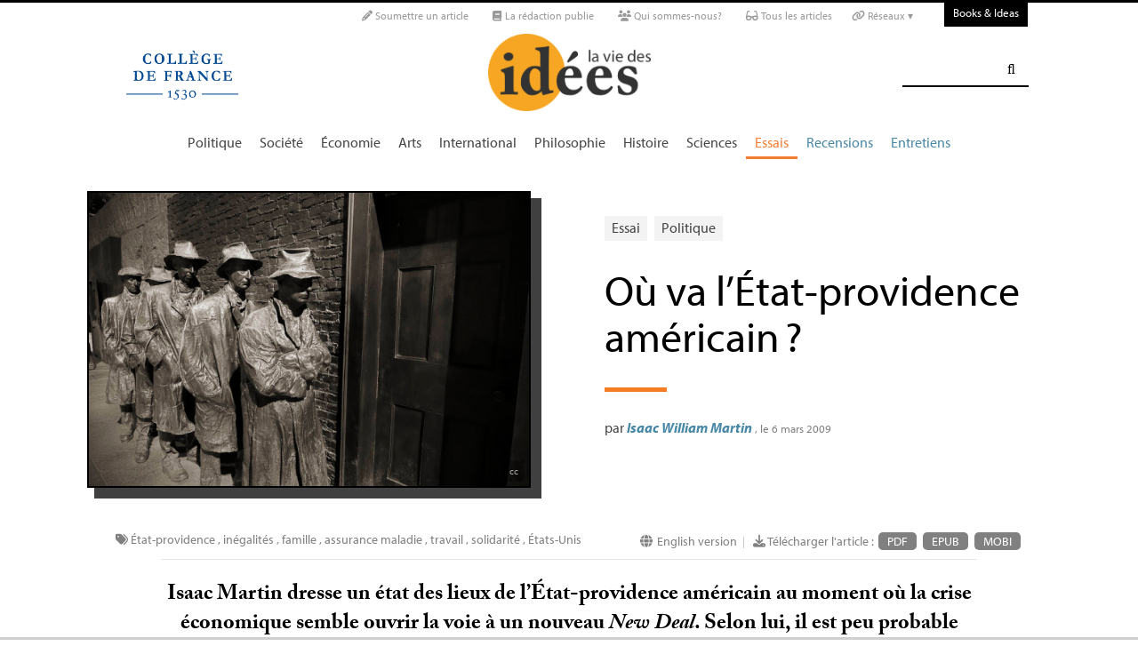

--- FILE ---
content_type: text/html; charset=utf-8
request_url: https://laviedesidees.fr/Ou-va-l-Etat-providence-americain
body_size: 22470
content:
<!doctype html>
<html dir="ltr" lang="fr" xmlns="http://www.w3.org/1999/xhtml" xml:lang="fr" class="ltr fr no-js">
	<!--<![endif]-->
	<head>
		<script type='text/javascript'>/*<![CDATA[*/(function(H){H.className=H.className.replace(/\bno-js\b/,'js')})(document.documentElement);/*]]>*/</script>
		<title>Où va l’État-providence américain ? - La Vie des idées </title>
		
		
		
		<link rel="canonical" href="https://laviedesidees.fr/Ou-va-l-Etat-providence-americain" />
		<meta name="description" content="Isaac Martin dresse un &#233;tat des lieux de l&#039;&#201;tat-providence am&#233;ricain au moment o&#249; la crise &#233;conomique semble ouvrir la voie &#224; un nouveau New Deal. Selon lui, il est peu probable cependant que les D&#233;mocrates reviennent sur les r&#233;formes sociales des ann&#233;es 1990 qui, en d&#233;pit de leur inspiration conservatrice, ont permis certaines avanc&#233;es sociales et politiques." >
		<meta property="article:author" content=" Isaac William Martin">
		<meta name="author" content=" Isaac William Martin">
		
		
		
		
		
		
		<meta property="og:title" content="Où va l’État-providence américain ?">
		<meta property="og:url" content="https://laviedesidees.fr/Ou-va-l-Etat-providence-americain" />
		<meta property="og:description" content=" Isaac Martin dresse un &#233;tat des lieux de l&#039;&#201;tat-providence am&#233;ricain au moment o&#249; la crise &#233;conomique semble ouvrir la voie &#224; un nouveau New Deal. Selon lui, il est peu probable cependant que les D&#233;mocrates reviennent sur les r&#233;formes sociales des ann&#233;es 1990 qui, en d&#233;pit de leur inspiration conservatrice, ont permis certaines avanc&#233;es sociales et politiques. Ceux d&#039;entre nous qui plaident pour une politique sociale plus g&#233;n&#233;reuse et plus solidaire aux &#201;tats-Unis sont &#224; la veille d&#039;un (&#8230;) " >
		<meta property="og:type" content="article" >
		
		
		<meta name="bepress_citation_author" content=" Isaac William Martin">
		<meta name="bepress_citation_title" content="Où va l’État-providence américain ?">
		<meta name="bepress_citation_date" content="2009-03-06">
		<meta name="bepress_citation_abstract_html_url" content="https://laviedesidees.fr/Ou-va-l-Etat-providence-americain">
		
		
		<meta name="DC.language" CONTENT="fr">
		<meta name="DC.title" CONTENT="Où va l’État-providence américain ?">
		<meta name="DC.creator" content=" Isaac William Martin">
		<meta name="DC.source" CONTENT="La Vie des idées ">
		<meta name="DC.publisher" content="La Vie des idées ">
		<meta name="DC:date" content="2009-03-06">
		<meta name="DC.description" CONTENT=" Isaac Martin dresse un &#233;tat des lieux de l&#039;&#201;tat-providence am&#233;ricain au moment o&#249; la crise &#233;conomique semble ouvrir la voie &#224; un nouveau New Deal. (&#8230;) ">
		<meta name="DC:type" content="journalArticle">
		
		
		
		<meta name="twitter:card" content="summary_large_image">
		<meta name="twitter:site" content="@laviedesidees
				">
		<meta name="twitter:creator" content="@laviedesidees
				">
		<meta name="twitter:title" content="O&#249; va l&#039;&#201;tat-providence am&#233;ricain ?">
		<meta name="twitter:description" content=" Isaac Martin dresse un &#233;tat des lieux de l&#039;&#201;tat-providence am&#233;ricain au moment o&#249; la crise &#233;conomique semble ouvrir la voie &#224; un nouveau New Deal. Selon lui, il est peu probable cependant que les D&#233;mocrates reviennent sur les r&#233;formes sociales des ann&#233;es 1990 qui, en d&#233;pit de leur inspiration conservatrice, ont permis certaines avanc&#233;es sociales et politiques. Ceux d&#039;entre nous qui plaident pour une politique sociale plus g&#233;n&#233;reuse et plus solidaire aux &#201;tats-Unis sont &#224; la veille d&#039;un (&#8230;) 
		
		">
		
			<meta name="twitter:image" content="https://laviedesidees.fr/local/cache-vignettes/L800xH533/arton642-5b6e6.png?1720515358
				"
			>
		
		
		
		<meta property="fb:app_id" content="1513923505598044" />
		
		<!-- Google tag (gtag.js) -->
<script async src="https://www.googletagmanager.com/gtag/js?id=G-FBEQC3F0L2"></script>
<script>
  window.dataLayer = window.dataLayer || [];
  function gtag(){dataLayer.push(arguments);}
  gtag('js', new Date());

  gtag('config', 'G-FBEQC3F0L2');
</script>


<meta http-equiv="Content-Type" content="text/html; charset=utf-8" />
<meta name="viewport" content="width=device-width, initial-scale=1" />

   
<link rel="stylesheet" href="squelettes-dist/css/reset.css?1764924792" type="text/css" />
<link rel="stylesheet" href="squelettes-dist/css/clear.css?1764924792" type="text/css" />
<link rel="stylesheet" href="squelettes-dist/css/font.css?1764924792" type="text/css" />
<link rel="stylesheet" href="squelettes/css/links.css?1729235433" type="text/css" />
<link rel="stylesheet" href="squelettes-dist/css/typo.css?1764924792" type="text/css" />
<link rel="stylesheet" href="squelettes-dist/css/media.css?1764924792" type="text/css" />
<link rel="stylesheet" href="squelettes-dist/css/form.css?1764924792" type="text/css" />

<link rel="stylesheet" href="squelettes-dist/css/layout.css?1764924792" type="text/css" />


<link rel="stylesheet" href="squelettes-dist/css/spip.css?1764924792" type="text/css" />
<script>/*<![CDATA[*/
var blocs_replier_tout = 0;
var blocs_slide = 'normal';
var blocs_title_sep = /\|\|/g;
var blocs_title_def = 'Déplier||Replier';
var blocs_js_cookie = '';

/*]]>*/</script><script type="text/javascript">var js_nouvelle_fenetre='(nouvelle fenêtre)';var links_site = '//laviedesidees.fr';</script>
<script>
var mediabox_settings={"auto_detect":true,"ns":"box","tt_img":true,"sel_g":"#documents_portfolio a[type='image\/jpeg'],#documents_portfolio a[type='image\/png'],#documents_portfolio a[type='image\/gif']","sel_c":".mediabox","str_ssStart":"Diaporama","str_ssStop":"Arr\u00eater","str_cur":"{current}\/{total}","str_prev":"Pr\u00e9c\u00e9dent","str_next":"Suivant","str_close":"Fermer","str_loading":"Chargement\u2026","str_petc":"Taper \u2019Echap\u2019 pour fermer","str_dialTitDef":"Boite de dialogue","str_dialTitMed":"Affichage d\u2019un media","splash_url":"","lity":{"skin":"_simple-dark","maxWidth":"90%","maxHeight":"90%","minWidth":"400px","minHeight":"","slideshow_speed":"2500","opacite":"0.9","defaultCaptionState":"expanded"}};
</script>
<!-- insert_head_css -->
<link rel="stylesheet" href="plugins-dist/mediabox/lib/lity/lity.css?1764926070" type="text/css" media="all" />
<link rel="stylesheet" href="plugins-dist/mediabox/lity/css/lity.mediabox.css?1764926070" type="text/css" media="all" />
<link rel="stylesheet" href="plugins-dist/mediabox/lity/skins/_simple-dark/lity.css?1764926070" type="text/css" media="all" /><link rel='stylesheet' type='text/css' media='all' href='plugins-dist/porte_plume/css/barre_outils.css?1764926072' />
<link rel='stylesheet' type='text/css' media='all' href='local/cache-css/cssdyn-css_barre_outils_icones_css-d131fca8.css?1762529467' />
<link rel="stylesheet" type="text/css" href="plugins/auto/orthotypo/v2.2.0/css/typo_guillemets.css" media="all" />
<link rel="stylesheet" href="squelettes/css/links.css" type="text/css" media="all" />
<link rel="stylesheet" href="plugins/auto/typoenluminee/v4.0.1/css/enluminurestypo.css" type="text/css" media="all" /><link rel="stylesheet" type="text/css" href="plugins/auto/blocsdepliables/v1.4.2/css/blocs.css?1750406074" /><link rel="stylesheet" type="text/css" href="plugins/auto/owlcarousel/v1.1.0/css/owl.carousel.css" media="screen" />
<link rel="stylesheet" type="text/css" href="plugins/auto/owlcarousel/v1.1.0/css/owl.theme.css" media="screen" />
<link rel="stylesheet" type="text/css" href="plugins/auto/owlcarousel/v1.1.0/css/owl.modeles.css" media="screen" />



<!--<link rel="stylesheet" href="squelettes-dist/css/theme.css?1764924792" type="text/css" />-->





<script src="prive/javascript/jquery.js?1764925040" type="text/javascript"></script>

<script src="prive/javascript/jquery.form.js?1764925040" type="text/javascript"></script>

<script src="prive/javascript/jquery.autosave.js?1764925040" type="text/javascript"></script>

<script src="prive/javascript/jquery.placeholder-label.js?1764925040" type="text/javascript"></script>

<script src="prive/javascript/ajaxCallback.js?1764925040" type="text/javascript"></script>

<script src="prive/javascript/js.cookie.js?1764925040" type="text/javascript"></script>
<!-- insert_head -->
<script src="plugins-dist/mediabox/lib/lity/lity.js?1764926070" type="text/javascript"></script>
<script src="plugins-dist/mediabox/lity/js/lity.mediabox.js?1764926070" type="text/javascript"></script>
<script src="plugins-dist/mediabox/javascript/spip.mediabox.js?1764926070" type="text/javascript"></script><script type='text/javascript' src='plugins-dist/porte_plume/javascript/jquery.markitup_pour_spip.js?1764926072'></script>
<script type='text/javascript' src='plugins-dist/porte_plume/javascript/jquery.previsu_spip.js?1764926072'></script>
<script type='text/javascript' src='local/cache-js/jsdyn-javascript_porte_plume_start_js-41a520d1.js?1760683474'></script>
<link rel="shortcut icon" href="local/cache-gd2/3b/20125795b1979063313bd83a0e42b4.ico?1728629147" type="image/x-icon" />
<link rel="apple-touch-icon" sizes="57x57" href="local/cache-gd2/03/9d5c9ed6e25796219fadefa497095d.png?1728629147" />
<link rel="apple-touch-icon" sizes="114x114" href="local/cache-gd2/af/166d120026049d07ac81fe78d01fdc.png?1728629147" />
<link rel="apple-touch-icon" sizes="72x72" href="local/cache-gd2/fa/e6e44a99f24d3ab8721fafd406961d.png?1728629147" />
<link rel="apple-touch-icon" sizes="144x144" href="local/cache-gd2/db/7782b36a652f5b014809ee71693270.png?1728629147" />
<link rel="apple-touch-icon" sizes="60x60" href="local/cache-gd2/92/0b3d31589302a59a33e563f7733740.png?1728629147" />
<link rel="apple-touch-icon" sizes="120x120" href="local/cache-gd2/8f/ae45f3c2adfd2bc239738eed255e89.png?1728629147" />
<link rel="apple-touch-icon" sizes="76x76" href="local/cache-gd2/8e/bc589b250e07eae6791ad637becb50.png?1728629147" />
<link rel="icon" type="image/png" href="local/cache-gd2/f3/d5960e0600bf10bf2238202d0c1225.png?1728629147" sizes="96x96" />
<link rel="icon" type="image/png" href="local/cache-gd2/9d/389978653a32b327aa4095c09167c6.png?1728629147" sizes="16x16" />
<link rel="icon" type="image/png" href="local/cache-gd2/f7/0443f4cea4ec5ff3a260ed78a23ef6.png?1728629147" sizes="32x32" />
<link rel="icon" type="image/png" href="local/cache-gd2/e4/b8f5a2330d04188bb812ab1056f4ac.png?1728629147" sizes="192x192" />
<meta name="msapplication-TileImage" content="local/cache-gd2/af/166d120026049d07ac81fe78d01fdc.png?1728629147" />

<meta name="msapplication-TileColor" content="#f6a623" />
<meta name="theme-color" content="#f6a623" /><link rel='stylesheet' href='local/cache-css/cssdyn-tarteaucitron_custom_css-04401bfc.css?1760683478' type='text/css' /><script type='text/javascript' src='plugins/auto/tarteaucitron/v1.9.2/lib/tarteaucitron/tarteaucitron.js' id='tauc'></script>
<script type="text/javascript">
	tarteaucitron.init({
		"privacyUrl": "", /* Privacy policy url */

		"hashtag": "#tarteaucitron", /* Ouverture automatique du panel avec le hashtag */
		"cookieName": "tarteaucitron", /* Cookie name */

		"orientation": "bottom", /* le bandeau doit être en haut (top), au milieu (middle) ou en bas (bottom) ? */

		"groupServices": false, /* Group services by category */
		"closePopup": false, /* Show a close X on the banner */

		/* Gestion petit bandeau */
		"showAlertSmall": false, /* afficher le petit bandeau en bas à droite ? */
		"cookieslist": false, /* Afficher la liste des cookies installés ? */

		/* Gestion de la petite icone Cookie */
		"showIcon": false, /* Show cookie Icon or not */
		
		"iconPosition": "BottomRight", /* BottomRight, BottomLeft, TopRight and TopLeft */

		"adblocker": false, /* Afficher un message si un adblocker est détecté */

		/* Gestion grand bandeau */
		"DenyAllCta" : true, /* Show the deny all button */
		"AcceptAllCta" : true, /* Show the accept all button when highPrivacy on */
		"highPrivacy": true, /* Si true, affiche le bandeau de consentement. Sinon, le consentement est implicite. */

		"handleBrowserDNTRequest": true, /* If Do Not Track == 1, disallow all */

		"removeCredit": false, /* supprimer le lien vers la source ? */

		"useExternalCss": false, /* If false, the tarteaucitron.css file will be loaded */
		"useExternalJs": false, /* If false, the tarteaucitron.js file will be loaded */

		

		"moreInfoLink": false, /* Show more info link */
		

		"mandatory": false, /* Show a message about mandatory cookies */

		"googleConsentMode": true, /* Activer le Google Consent Mode v2 pour Google ads & GA4 */
		"bingConsentMode": true, /* Activer le Bing Consent Mode pour Clarity & Bing Ads */
		"softConsentMode": false, /* Soft consent mode (le consentement est requis pour charger les tags) */
	});

	var tarteaucitronCustomText = {
		
		
		"icon": 'Gestionnaire de cookies - ouverture d’une fenêtre'
	}

	var tarteaucitronForceLanguage = 'fr';
</script>
<script src="https://laviedesidees.fr/plugins/auto/ancresdouces/v3.0.0/js/jquery.scrollto.js" type="text/javascript"></script><script src="https://laviedesidees.fr/plugins/auto/ancresdouces/v3.0.0/js/jquery.localscroll.js" type="text/javascript"></script><script type="text/javascript">/* <![CDATA[ */
function ancre_douce_init() {
	if (typeof jQuery.localScroll=="function") {
		jQuery.localScroll({autoscroll:false, hash:true, onAfter:function(anchor, settings){ 
			jQuery(anchor).attr('tabindex', -1).on('blur focusout', function () {
				// when focus leaves this element, 
				// remove the tabindex attribute
				jQuery(this).removeAttr('tabindex');
			}).focus();
		}});
	}
}
if (window.jQuery) jQuery(document).ready(function() {
	ancre_douce_init();
	onAjaxLoad(ancre_douce_init);
});
/* ]]> */</script><script src="plugins/auto/links/v4.1.2/links.js" type="text/javascript"></script>
<script src='plugins/auto/blocsdepliables/v1.4.2/js/blocs.js?1750406074'></script><script src="plugins/auto/owlcarousel/v1.1.0/javascript/owl.carousel.js" type="text/javascript"></script>



<script src="squelettes/js/script.js?1762768739" type="text/javascript"></script>


<meta name="generator" content="SPIP 4.4.7" />














<script src="https://code.jquery.com/ui/1.9.1/jquery-ui.js"></script>


<link type="text/css" rel="stylesheet" href="squelettes/js/jquery-dropdown-master/jquery.dropdown.min.css" />
<script type="text/javascript" src="squelettes/js/jquery-dropdown-master/jquery.dropdown.js"></script>


<link href="squelettes/fontawesome6/css/fontawesome.css" rel="stylesheet" />
<link href="squelettes/fontawesome6/css/brands.css" rel="stylesheet" />
<link href="squelettes/fontawesome6/css/solid.css" rel="stylesheet" />


<script src="squelettes/js/collapse_menu.js" type="text/javascript"></script>

<!-- For third-generation iPad with high-resolution Retina display: -->

<!-- For iPhone with high-resolution Retina display: -->

<!-- For first- and second-generation iPad: -->

<!-- For non-Retina iPhone, iPod Touch, and Android 2.1+ devices: -->




<!-- <meta name="viewport" content="width=device-width, height=device-height" /> -->
<meta name="viewport" content="width=device-width, initial-scale=1, user-scalable = no">


<meta name="format-detection" content="telephone=no">


<script src="//use.typekit.net/tbi6naw.js"></script>
<script>try{Typekit.load();}catch(e){}</script>	
			

<link rel="stylesheet" href="squelettes/css/habillage.css" type="text/css" media="projection, screen, tv" />		
		
		<link rel="stylesheet" href="squelettes/js/selection-sharer-master/dist/selection-sharer.css" type="text/css" />
		
		
		<script type='text/javascript' src='https://platform-api.sharethis.com/js/sharethis.js#property=648316a77e3db300120b2be7&product=sticky-share-buttons' async='async'></script>

		
		
	</head>
	<body class="page_article fr">
		<!-- Facebook SDK -->
		<div id="fb-root"></div>
		<script async defer crossorigin="anonymous" src="https://connect.facebook.net/fr_FR/sdk.js#xfbml=1&version=v4.0&appId=1513923505598044&autoLogAppEvents=1"></script>
		<!-- / Facebook SDK -->
		
		<div id="page">
			
			
			<div class="entete">

<ul id="skip" class="no_print">
	<li><a href="#big_menu_container">Aller au menu principal </a></li>
	<li><a href="#conteneur">Aller au contenu principal </a></li>
	<li><a href="#pied">Aller au pied de page </a></li>
</ul>

<div id="sub_menu_container" class="no_print">
	<div id="sub_menu">
		<div class="subc">
			<div id="tools">
				<ul>
						
							<li><a rel="me" href="Soumettre-un-article" class="social_link"><i class="fa-solid fa-pencil" aria-hidden="true"></i> Soumettre un article</a></li>
						
						
							<li><a rel="me" href="-La-redaction-publie-33-" class="social_link"><i class="fa-solid fa-book" aria-hidden="true"></i> La rédaction publie</a> </li>
						
						
							<li><a rel="me" href="Qui-sommes-nous" class="social_link"><i class="fa-solid fa-users" aria-hidden="true"></i> Qui sommes-nous?</a> </li>
						
						
							<li><a rel="me" href="-Tous-les-articles-" class="social_link"><i class="fa-solid fa-glasses"></i> Tous les articles</a> </li>
						
						
							<li class="deroulant"><a href="#"><i class="fa fa-link" aria-hidden="true"></i> Réseaux ▾</a>
								<ul class="sous">
									<li><a rel="me" href="https://bsky.app/profile/laviedesidees.bsky.social" target="_blank" class="social_link"><i class="fa fa-cloud" aria-hidden="true"></i> Bluesky</a></li>
									<li><a rel="me" href="https://piaille.fr/@laviedesidees" target="_blank" class="social_link"><i class="fa-brands fa-mastodon"></i> Mastodon</a></li>
									<li><a href="https://twitter.com/laviedesidees" target="_blank" class="social_link"><i class="fa-brands fa-x-twitter"></i> Twitter/X</a></li>
									<li><a href="https://www.threads.net/@laviedesidees" target="_blank" class="social_link"><i class="fa-brands fa-threads"></i> Threads</a></li>
									<li><a href="https://www.instagram.com/laviedesidees/" target="_blank" class="social_link"><i class="fa-brands fa-instagram"></i> Instagram</a></li>
									<li><a href="https://www.facebook.com/Laviedesideesfr/" target="_blank" class="social_link"><i class="fa-brands fa-facebook"></i> Facebook</a></li>
									<li><a href="https://www.youtube.com/channel/UCaMe83Ur75Z379aP1eUUQeg" target="_blank" class="social_link"><i class="fa-brands fa-youtube"></i> Youtube</a></li>
									<li><a href="https://www.linkedin.com/company/la-vie-des-idées" target="_blank" class="social_link"><i class="fa-brands fa-linkedin"></i> Linkedin</a></li>
									<li><a href="https://seenthis.net/people/la_vie_des_idees" target="_blank" class="social_link"><i class="fa fa-quote-right" aria-hidden="true"></i> SeenThis</a></li>
								</ul>
							</li>
					</ul>
						
					<a href="https://booksandideas.net" title="visit Books &amp; Ideas" class="header_tools_BandI">Books & Ideas</a>
					
			</div>
		</div><!-- /subc -->
	</div><!-- / sub menu -->
</div><!-- / sub menu container -->

<div id="header_container" class="no_print">
	<div id="entete">
		<div class="subc">
			
			
				<div class="logo_college">
					<a href="https://www.college-de-france.fr/"  target="_blank"><img src="squelettes/images/logoCDF_web_bleu.png" width="150px" alt="" /></a>
				</div>
			
			<div class="logo_site_vdi">
			
			<a rel="start" href="https://laviedesidees.fr/" class="logo">
						<img src='local/cache-vignettes/L423xH200/siteon0-2c255.png?1675949576' alt='La Vie des id&#233;es ' class='no-adapt-img spip_logo spip_logos logo-light' width='423' height='200' onmouseover='' onmouseout='' title='Accueil' />
						<img src="squelettes/images/logo_vdi_hd_white.png" alt="La Vie des idées" class="no-adapt-img spip_logo spip_logos logo-dark">
					</a>
				
				
			</div>
			
			<div class="nettoyeur"></div>
		</div><!-- /subc -->
	</div><!-- / entete -->
</div><!-- / header container -->

<!-- ########################## mobile ############################### -->
<input id="menu-toggle" type="checkbox" />
<label class='menu-button-container' for="menu-toggle">
	<div class='menu-button'></div>
	</label>
<ul class="menu">
	<li class="li_search"><div class="formulaire_spip formulaire_recherche" id="formulaire_recherche">
<form action="spip.php?page=recherche" method="get"><div>
	<input name="page" value="recherche" type="hidden"
>
	
	<label for="recherche">Rechercher :</label>
	<input type="search" class="search text" size="25" name="recherche" id="recherche" accesskey="4" autocapitalize="off" autocorrect="off" />
	<input type="submit" class="submit" value="&#xf002;" title="Rechercher" />
</div></form>
</div>
</li>
	
		<li><a href="+-Politique-+">Politique </a></li>
	
		<li><a href="+-Societe-+">Société </a></li>
	
		<li><a href="+-Economie-+">Économie </a></li>
	
		<li><a href="+-Art-litterature-+">Arts </a></li>
	
		<li><a href="+-International-+">International</a></li>
	
		<li><a href="+-Philosophie-+">Philosophie </a></li>
	
		<li><a href="+-Histoire-+">Histoire </a></li>
	
		<li><a href="+-Sciences-1503-+">Sciences </a></li>
	
	
	<li class="menu_rub"><a href="-Essais-" class="on">Essais</a></li>

	<li class="menu_rub"><a href="-Livres-etudes-">Recensions</a></li>

	<li class="menu_rub"><a href="-Entretiens-31-">Entretiens</a></li>

<li class="BIlink"><a href="https://booksandideas.net" title="visit Books &amp; Ideas">Books & Ideas</a></li>	
</ul>
<!-- ######################################################### -->

<div id="search_box" class="no_print"><div id="search_wrapper"><div class="formulaire_spip formulaire_recherche" id="formulaire_recherche">
<form action="spip.php?page=recherche" method="get"><div>
	<input name="page" value="recherche" type="hidden"
>
	
	<label for="recherche">Rechercher :</label>
	<input type="search" class="search text" size="25" name="recherche" id="recherche" accesskey="4" autocapitalize="off" autocorrect="off" />
	<input type="submit" class="submit" value="&#xf002;" title="Rechercher" />
</div></form>
</div>
</div></div>

<div id="big_menu_container" class="no_print">
	<div id="big_menu_wrapper">
		<div class="subc">
			<div id="menu_them">
				<ul>
					
					<li><a href="+-Politique-+">Politique </a></li>
					
					<li><a href="+-Societe-+">Société </a></li>
					
					<li><a href="+-Economie-+">Économie </a></li>
					
					<li><a href="+-Art-litterature-+">Arts </a></li>
					
					<li><a href="+-International-+">International</a></li>
					
					<li><a href="+-Philosophie-+">Philosophie </a></li>
					
					<li><a href="+-Histoire-+">Histoire </a></li>
					
					<li><a href="+-Sciences-1503-+">Sciences </a></li>
					
					
					<li class="menu_rub"><a href="-Essais-" class="on">Essais</a></li>

	<li class="menu_rub"><a href="-Livres-etudes-">Recensions</a></li>

	<li class="menu_rub"><a href="-Entretiens-31-">Entretiens</a></li>

<li class="BIlink"><a href="https://booksandideas.net" title="visit Books &amp; Ideas">Books & Ideas</a></li>					
				</ul>
				<div class="nettoyeur"></div>
			</div><!-- / menu them -->

		</div><!-- /subc -->
		<div class="nettoyeur"></div>
	</div><!-- / big_menu_wrapper -->
	<div class="nettoyeur"></div>
</div><!-- / menu them container -->


</div>			
			
				
				
				
			
				<div class="cartouche flex_conteneur">
	<div class="conteneur_inner" style="height: 100%;">
		
		
		
		
		<div class="cartouche_logo flex_bloc_50">
			<div class="subcl">
				<div class="logo_wrapper">
					<img src='local/cache-vignettes/L600xH400/arton642-aa480.png?1675954558' alt='' class='spip_logo' width='600' height='400' onmouseover='' onmouseout='' />
					
					<div class="credits" style="max-width:1019px"><a href="http://www.flickr.com/photos/b-tal/2767650536/" target="_blank">cc</a></div>
						
					
				</div>
			</div>
		</div>
		
		<div class="cartouche_titres flex_bloc_50">
			<div class="cartouche_titres_inner subcr">
				<p class="cartouches_entetes">
					
					
						<a href="-Essais-">Essai</a>
							
					
															
					 
					
						<a href="+-Politique-+">Politique </a>
					
					
					 
					
				</p>
				
				
				
				
				
				<h1>
					
					<div  class="titre">Où va l’État-providence américain<small class="fine d-inline"> </small>?</div>
					
					
					
				</h1>
				
				
				
				<hr>
				
				<div class="cartouche_bis">
					
					
						
						
					
					<div class="signature">
						
						<span class="par">
							par 
							<span class="vcard author nom_auteur"><a class="url fn spip_in" rel="author" href="_Martin-Isaac-William_"> Isaac William Martin</a></span>
						</span>
						
						<span class="date">, le  6 mars 2009</span>
						
						
						
						
						
						<br><br><br>
					</div>
				
				</div>	
				
				<div class="nettoyeur"></div>
			</div>
		</div>
		
	</div><!-- /conteneur_inner -->
</div>
<!-- / cartouche -->					
			
			<div class="conteneur large_simple">
			<div class="conteneur_inner">
					
				
				<div id="contenu_article" class="subc">
					
					
					<div id="content_article_wrapper container-fluid">
						<div id="content_article">
							
							<div class="clearfix">
								<div class="right">
									
									<div class="traductions">
	
	<i class="fa fa-globe" aria-hidden="true"></i>
	

		<a href="https://booksandideas.net/Legacies-of-welfare-reform-in-the" rel="alternate"  title="Which direction for the welfare state?" class="lien_langue">English version </a>

	

</div><small class="silver">&nbsp;&nbsp;|&nbsp;&nbsp;</small>
									
									
									<div class="download_article_container">
	<i class="fa fa-download" aria-hidden="true"></i> Télécharger l'article : 
    
    
		<a href="IMG/pdf/20090306_welfarereform_FR.pdf">PDF</a>
	
	
	
	

	    
    
	
		 
        
		 <a href="/?action=generer_epub&amp;id_article=642">EPUB</a>
	
	
	
	
		 
        
		 <a href="/?action=generer_mobi&amp;id_article=642">MOBI</a>
	
	
</div></div>
								
								
								<div class="tags_container">
	
	<i class="fa fa-tags" aria-hidden="true"></i>
    
		<a href="+-Etat-providence-+">État-providence </a>
	, 
		<a href="+-inegalites-+">inégalités </a>
	, 
		<a href="+-famille-+">famille </a>
	, 
		<a href="+-assurance-maladie-+">assurance maladie</a>
	, 
		<a href="+-travail-+">travail </a>
	, 
		<a href="+-solidarite-+">solidarité </a>
	, 
		<a href="+-Etats-Unis-+">États-Unis</a>
	
</div></div>
							
							
							
							<div class="entry-content chapo"><p>Isaac Martin dresse un état des lieux de l’État-providence américain au moment où la crise économique semble ouvrir la voie à un nouveau <i>New Deal</i>. Selon lui, il est peu probable cependant que les Démocrates reviennent sur les réformes sociales des années 1990 qui, en dépit de leur inspiration conservatrice, ont permis certaines avancées sociales et politiques.</p></div>
								
							<div class="nettoyeur"></div>
							
							<div class="texte_wrapper">	
								
								
								<div class="entry-content texte"><p>Ceux d’entre nous qui plaident pour une politique sociale plus généreuse et plus solidaire aux États-Unis sont à la veille d’un tournant passionnant. Mais il s’agit aussi d’un moment périlleux pour ceux qui pratiquent les sciences sociales et gagnent leur pain en prétendant prédire le futur. La politique sociale américaine semble au seuil d’une transformation profonde, dont les contours ne sont pas encore visibles. L’histoire de la politique sociale américaine offre peu d’épisodes comparables de transformation, et ceux-ci ont engendré de nouvelles politiques et de nouveaux alignements politiques qui n’avaient pas été, et peut-être n’auraient pas pu être, anticipés. Les deux exemples les plus connus sont le <i>New Deal </i>(qui nous a donné les pensions de vieillesse, les allocations de chômage, et les pensions aux mères en 1935), et la <i>Great Society </i>(qui nous a donné une sécurité sociale publique pour les plus pauvres et les personnes âgées en 1965). Les historiens de la politique sociale américaine ont comparé ces événements au <i>Big Bang</i>, et l’usage de cette analogie n’implique pas seulement qu’ils étaient importants en taille, mais qu’il s’agissait d’instants-charnières au point de vue épistémologique, c’est-à-dire de seuils au delà desquels les prédictions et les lois scientifiques ne fonctionnent plus.</p>
<p>Les États-Unis semblent aujourd’hui connaître un grand nombre des conditions qui ont rendu possibles ces précédents «<small class="fine d-inline"> </small><i>big bangs</i><small class="fine d-inline"> </small>» de politique sociale : des majorités démocrates dans les deux chambres du Congrès<small class="fine d-inline"> </small>; une crise économique ayant complètement discrédité la pieuse orthodoxie de l’administration précédente<small class="fine d-inline"> </small>; une présidence démocrate<small class="fine d-inline"> </small>; et, si l’on peut faire crédit aux premières déclarations de cette administration, la volonté politique de mettre en œuvre un ambitieux plan de politique sociale.</p>
<p>	Mais j’aimerais suggérer que nous ne devrions pas nous attendre à une innovation démesurée. La transformation la plus profonde de notre génération en matière de politique sociale a peut-être déjà été accomplie, et la plupart des projets de la nouvelle administration seront contenus dans les limites de la réforme de la protection sociale des années 1990.</p>
<h3 class="spip">Les réformes des années 1990 et leurs principes</h3>
<p>L’expression «<small class="fine d-inline"> </small>réforme de l’aide sociale<small class="fine d-inline"> </small>» (<i>Welfare Reform</i>) est l’euphémisme que l’on utilise habituellement pour désigner une loi de 1996 affublée du nom imprononçable de <span class="caps">PRWORA</span> (le <i>Personal Responsibility and Work Opportunities Reconciliation Act</i>). Cette loi a transformé les prestations versées aux mères célibataires en réduisant le montant des allocations, en imposant de nouvelles restrictions temporelles à la réception d’aides en liquide, ainsi que des contreparties en termes de participation des bénéficiaires au marché du travail, enfin en restructurant le financement du programme de façon à permettre de nouvelles restrictions sur les allocations et leurs conditions d’éligibilité avec le temps. La réforme sociale, comprise dans ce sens étroit, n’avait pas grand-chose à voir avec un <i>big bang</i>. On peut y voir un changement incrémental : la loi a modifié certains paramètres quantitatifs de façon à serrer la vis aux mères célibataires en situation de pauvreté, tout en perpétuant la politique sociale traditionnelle.</p>
<p>	Mais cet usage restreint de l’expression «<small class="fine d-inline"> </small><i>Welfare Reform</i><small class="fine d-inline"> </small>» comme synonyme du <span class="caps">PRWORA</span> de 1996 est trompeur. La réforme ne se limitait pas au <span class="caps">PRWORA</span> – parce qu’une politique d’aide sociale ne se réduit pas aux dépenses et transferts opérés par le gouvernement. Les spécialistes de l’étude comparée des politiques sociales savent bien que de telles dépenses ne sont qu’un des nombreux dispositifs que les sociétés capitalistes mettent en œuvre pour réconcilier l’économie de marché avec le besoin de protection sociale. L’ensemble des institutions qui y sont liées, et que Gosta Esping Andersen a nommé le «<small class="fine d-inline"> </small>monde de l’État-providence<small class="fine d-inline"> </small>», inclut également des modèles de réglementation, des négociations salariales, et même des institutions familiales et charitables. Le monde américain de l’État-providence, plus que tous les autres pays riches, repose sur des instruments <i>autres que</i> les dépenses gouvernementales directes passant par des aides monétaires. Les instruments de régulation, qui sont appliqués, de manière caractéristique, par des règlements privés plutôt que par des actes du gouvernement, sont particulièrement importants, tout comme les avantages fiscaux sélectifs qui adoucissent la compétitivité du marché. Il est également caractéristique de l’État-providence américain qu’une grande partie de la protection sociale s’y déploie à des niveaux infra-nationaux, ce qui explique qu’elle soit soumise à des variations régionales substantielles à l’échelle des États-Unis.</p>
<p>Lorsque nous nous tournons vers ces autres domaines du régime d’État-providence américain, nous constatons que la loi <span class="caps">PRWORA</span> de 1996 était une partie seulement d’une transformation qualitative qui s’est déroulée à une plus grande échelle. Dans les années 1990, les changements de politiques dans l’ensemble de ces domaines ont redirigé la protection sociale des pères et mères au foyer vers les personnes actives sur le marché du travail et leurs proches, ce que le jargon d’aujourd’hui nomme les «<small class="fine d-inline"> </small><i>working families</i><small class="fine d-inline"> </small>» (les «<small class="fine d-inline"> </small>familles qui travaillent<small class="fine d-inline"> </small>»). Cette nouvelle insistance mise sur les prestations sociales réservées aux pauvres qui travaillent n’était pas confinée à l’une ou l’autre partie du spectre politique. La nouvelle approche politique ne doit pas être comprise comme une victoire de la gauche ou de la droite, mais comme un pivot dans cette lutte – impliquant des prestations sociales plus généreuses pour certains électeurs traditionnels de la gauche, et moins généreuses pour d’autres. Identifier la réforme de l’aide sociale à la loi <span class="caps">PRWORA</span> de 1996 revient à se méprendre sur l’étendue et le caractère de cette transformation.</p>
<p>	Dans la sphère de la réglementation, les exemples les plus clairs concernent la législation concernant le salaire minimum. Le même Congrès qui adopta la loi <span class="caps">PRWORA</span> vota la première véritable augmentation du salaire minimum depuis des décennies. Plusieurs législatures d’États («<small class="fine d-inline"> </small><i>state legislatures</i><small class="fine d-inline"> </small>») firent de même au milieu des années 1990. Et plus de cent gouvernements locaux, incluant des municipalités et diverses divisions administratives des États, mirent en place leurs propres lois sur le salaire minimum, qui allaient au-delà des minima fédéraux et de ceux des États. Presque toutes ces lois sur le salaire minimum, dénommées <i>living wage laws</i>, accordaient des salaires minimaux plus élevés pour les employés de sociétés ayant une relation financière avec le gouvernement local. Bien qu’il n’existe pas de loi sur le salaire minimal couvrant plus d’une petite fraction de la force de travail en général, l’effet cumulatif de ces centaines de lois sur les marchés du travail les plus importants des États-Unis est substantiel.</p>
<p>Dans la sphère des politiques fiscales, l’exemple le plus clair est le <i>earned income tax credit</i> (<span class="caps">EITC</span>). Cet avantage fiscal consiste en un impôt négatif sur le revenu pour ceux qui participent au marché du travail mais dont les salaires sont inférieurs à un certain seuil. L’<span class="caps">EITC</span> fut créé en 1974, mais ce n’est qu’à partir de 1993 que le Congrès élargit pour la première fois le programme. À la fin de cette décennie, l’aide fournie par l’<span class="caps">EITC</span> aux revenus était supérieure aux traditionnelles dépenses gouvernementales d’assistance monétaire aux plus démunis.</p>
<p>	Ce qui est frappant, rétrospectivement, c’est tout ce que ces politiques avaient en commun. Dans le débat politique, ces différents programmes sont parfois explicitement décrits comme interchangeables, comme lorsque les employeurs s’opposent aux lois sur le salaire minimum parce qu’elles sont inférieures aux <span class="caps">EITC</span><small class="fine d-inline"> </small>; et parfois comme complémentaires, comme lorsque des lois sur le salaire minimum prévoient des prestations pour informer les travailleurs sur leur éligibilité à l’<span class="caps">EITC</span>. Mais qu’elles soient complémentaires ou interchangeables, elles sont en tout cas de la même famille. Dans des domaines politiques variés et à des niveaux différents du système politique, tous ces changements survenus au milieu des années 1990 favorisèrent une augmentation des prestations sociales pour les familles à bas revenus.</p>
<h3 class="spip">Les effets sociaux et politiques des réformes</h3>
<p>	Cette transformation a au moins deux conséquences importantes pour l’avenir de la politique sociale aux États-Unis.</p>
<p>Tout d’abord, elle a orienté le sort des pauvres dans deux directions divergentes, rendant difficile la formation d’une coalition. Les économistes et sociologues américains ont examiné les effets de la loi <span class="caps">PRWORA</span> sur les salaires et revenus de façon exhaustive, avec plus de rigueur méthodologique qu’ils n’en on montré dans l’approche de presque toute autre question dans l’histoire des sciences sociales appliquées. La majeure partie de cette recherche ne trouve pas beaucoup d’effet positif ou négatif – car elle recherche des effets moyens, et les moyennes sont ici trompeuses. La réforme de l’aide sociale a réellement accru la qualité de vie de certaines mères seules. Le paquet d’incitation à la reprise d’activité professionnelle de la loi <span class="caps">PRWORA</span> (surtout lorsqu’il est associé aux mesures de soutien au travail telles que la garde et le transport d’enfants ou encore les régulations du salaire minimum et l’<span class="caps">EITC</span>) a sensiblement augmenté les revenus moyens d’un certain échantillon de mères seules. Dans au moins une étude expérimentale, fort suggestive, il apparaît que l’aide procurée pour entrer sur le marché du travail avait amoindri leur vulnérabilité face aux violences domestiques<small class="fine d-inline"> </small>; si ce résultat reflète une véritable baisse de la violence, il s’agit alors assurément d’une amélioration de la qualité de vie. Mais la réforme sociale a également renforcé l’exclusion sociale d’autres mères seules. Pour celles qui ne sont pas capables de trouver ou conserver un emploi stable sur le marché du travail – que ce soit en raison des conditions locales de ce marché, de la discrimination perpétrée par les employeurs (par exemple pour des raisons raciales ou à cause d’un casier judiciaire), de la maladie, de la violence domestique, ou pour quelque autre raison que ce soit – la perte du soutien de l’État est de fait une sentence de bannissement vers l’économie souterraine, sous peine de mourir de faim.</p>
<p>	Comme c’est souvent le cas dans la politique américaine, le sort des destinataires d’assistance de l’État est variable selon les régions. Les analystes constatent régulièrement que la loi <span class="caps">PRWORA</span> a été appliquée d’une façon plus punitive que généreuse dans les États du Sud. C’est également la région la moins disposée à fournir des aides financières ou autres à des familles qui travaillent. Cet aspect est, bien sûr, en accord avec une agriculture historiquement répressive, soutenue par une idéologie raciste.</p>
<p>	La seconde conséquence importante est que la réforme d’assistance sociale a rallié la gauche américaine. Ce terme peut sembler injustement blessant<small class="fine d-inline"> </small>; je puis émousser la pointe en faisant remarquer que je m’inclus moi-même dans la gauche, et que je ne regrette pas ce ralliement car je ne vois pas d’échappatoire. Il n’est pas dans mon intention d’accuser qui que ce soit dans la gauche américaine de trahison, et encore moins de discourir sur la mauvaise foi. Ce que je souhaite faire remarquer est simplement que la réforme de l’assistance sociale a créé d’importantes perspectives tactiques pour la gauche organisée, et nous ne devrions pas nous attendre à ce qu’aucune partie de la gauche n’essaie de défaire la réforme en question s’il faut pour cela renoncer à ces perspectives.</p>
<p>	Ces nouvelles perspectives résultent des dispositions administratives associées aux nouvelles lois. Toute forme de dispositions sociales requiert de l’État qu’il détermine quels individus ont droit à une assistance sociale. Les réformes sociales américaines des années 1990 – pas seulement la loi <span class="caps">PRWORA</span> mais aussi les crédits d’impôts et les régulations sur le salaire minimum – ont transféré cette responsabilité du secteur public à des acteurs privés, et cette dévolution a créé de nouveaux leviers politiques dont les syndicats et d’autres organisations de la gauche se sont saisis. Des dispositions de la loi <span class="caps">PRWORA</span> ont conduit bien des États à transférer des travailleurs sociaux à des intermédiaires locaux la tâche consistant à déterminer qui est éligible pour recevoir l’aide, et certains de ces intermédiaires sont des organisations progressistes par ailleurs impliquées dans la promotion de la justice sociale<small class="fine d-inline"> </small>; ces organisations plaideront en faveur d’une augmentation des fonds alloués à l’assistance publique, et non d’une réduction des sommes déjà orientées vers les participants au marché du travail. Le salaire minimum est mis en place par les employeurs, sous menace de litige, et les procès pour faire appliquer les salaires prévus par la loi sont aujourd’hui une tactique de base des syndicats américains. L’éligibilité à l’<span class="caps">EITC</span>, comme l’impôt sur le revenu américain, est évaluée par le contribuable (avant le contrôle des autorités.) Confrontés aux déconcertantes règles de l’impôt sur le revenu, de nombreux Américains à faibles revenus dépendent de conseillers fiscaux pour évaluer leur éligibilité aux crédits d’impôts, et des organisations civiques ainsi que des syndicats de gauche ont commencé à dispenser des conseils au sujet de l’<span class="caps">EITC</span> afin d’identifier et de recruter des membres. Tous ces nouveaux leviers politiques ne seront pas facilement lâchés.</p>
<p>	Dans l’arène électorale, le parti démocrate a sans doute également développé un intérêt considérable pour les réformes sociales. En ciblant l’assistance de l’État sur les travailleurs pauvres, ces réformes ont désarmé une des plus puissantes armes rhétoriques de l’arsenal républicain – la menace que l’aide sociale ferait peser sur l’éthique de travail américaine. Ce thème était omniprésent et efficace dans la rhétorique de campagne républicaine des années 1980 et du début des années 1990, mais largement absent des élections de 2008, et quand il fut déployé il semble qu’il ait été inefficace. Peu de politiciens démocrates aujourd’hui sont pressés de réarmer le parti républicain en prônant des dispositions sociales pour les pauvres sans emploi.</p>
<h3 class="spip">Vers une politique sociale plus solidaire<small class="fine d-inline"> </small>?</h3>
<p>La réforme de l’aide sociale, comme le <i>New Deal</i> et la <i>War on Poverty</i>, peut ainsi être vue comme un grand tournant dans le développement des politiques sociales américaines. Certes, cette réforme est moins spectaculaire que ces autres <i>big bangs</i>. Tout bien considéré, elle est moins solidaire. Et contrairement à ces précédents <i>big bangs</i>, il ne s’agit pas du projet d’une administration ou d’un groupe d’acteurs politiques unifiés. On peut la concevoir plutôt comme un déplacement de terrain dans les politiques sociales américaines. Mais à l’instar de ces précédents <i>big bangs</i>, la réforme de l’aide sociale fut un moment de transformation, pendant lequel un ensemble de nouvelles mesures ont créé de nouvelles et durables lignes de partage politiques. La question est désormais de savoir si ces lignes vont survivre à l’aggravation de la crise économique – ou si au contraire les rangs grandissants des pauvres <i>non</i>-travailleurs vont finalement pousser les États-Unis, et l’administration Obama, vers une politique sociale plus solidaire.</p>
<p>Traduit de l’anglais par <strong>Alexandre Brunet</strong>.</p></div>
								
								
								
								
									
									
									
									
								
								
						
								<!--nouveau lien dossier-->
								
								<!--fin nouveau lien dossier-->
								
								
								<p class="signature signature_box">
									
									<span class="par">
										par 
										<span class="vcard author nom_auteur"><a class="url fn spip_in" rel="author" href="_Martin-Isaac-William_"> Isaac William Martin</a></span></span><span class="date">, le  6 mars 2009</span>
								</p>

								
								<div class="social_bloc no_print">
									
									<hr class="zigzag">
									
									<h3>Partagez cet article </h3>
									
									<!-- ShareThis BEGIN -->
									<div class="sharethis-inline-share-buttons"></div>
									<!-- ShareThis END -->
									
									<hr class="zigzag">
									
									
									<h3>Gardons le contact</h3>
	
	<a href="https://piaille.fr/@laviedesidees" target="_blank" class="social_image"><img src="squelettes/images/icons8-mastodon-color-56.png" alt="Mastodon"></a>
	<a href="https://twitter.com/laviedesidees" target="_blank" class="social_image"><img src="squelettes/images/icons8-twitter-color-56.png" alt="Twitter"></a>
	<a href="https://www.facebook.com/Laviedesideesfr/" target="_blank" class="social_image"><img src="squelettes/images/icons8-facebook-color-56.png" alt="Facebook"></a>
	<a href="https://www.instagram.com/laviedesidees" target="_blank" class="social_image"><img src="squelettes/images/icons8-instagram-color-56.png" alt="Instagram"></a>
	<a href="https://www.youtube.com/channel/UCaMe83Ur75Z379aP1eUUQeg" target="_blank" class="social_image"><img src="squelettes/images/icons8-youtube-color-56.png" alt="Youtube"></a>
	<a href="https://www.linkedin.com/company/la-vie-des-idées" target="_blank" class="social_image"><img src="squelettes/images/icons8-linkedin-color-56.png" alt="Linkedin"></a>
	
	<hr class="zigzag">											
									
								</div>
								
								
								
								
								<div class="newsletter_article">

	<div style="padding-top:20px;" id="formContent" class="newsletter_form_bloc">
		<fieldset>
			<form id="subForm" class="newsletter_form" method="post" name="subForm" action="https://newsletters.laviedesidees.fr/alyas/abo/news/new" target="_blank"  >
				<input type="hidden" name="id" value="" />
				<input type="hidden" name="direct" value="1" />
				<input type="hidden" name="newsletters[]" id="vie_weekly" value="vie_weekly" />
				<div class="newsletter_modal_intro">
					Abonnez-vous gratuitement à notre newsletter hebdomadaire :
				</div>
				<div>
					<div>
						<input type="submit" class="newsletter_button" value="S'abonner" />
					</div>
				</div>
			</form>
		</fieldset>
	</div>
	
</div><!-- /newsletter_popin -->								
								
								<div class="texte_plus_container clearfix">
									
									<!--Pour citer cet article-->
									<div class="pourciter">
										<h2>
											Pour citer cet article :
										</h2>
										<p>
											 Isaac William Martin, « Où va l’État-providence américain<small class="fine d-inline"> </small>? », 
											<em>
												La Vie des idées
											</em>
											, 6 mars 2009.
											ISSN&nbsp;:&nbsp;2105-3030. 
											URL&nbsp;:&nbsp;https://laviedesidees.fr/Ou-va-l-Etat-providence-americain
										</p>
									</div>
									<!--fin pour citer cet article-->
									
									
										<div class="proposer">
	<h2>
		Nota bene :
	</h2>
	<p>
		Si vous souhaitez critiquer ou développer cet article, vous êtes invité à proposer un texte au comité de rédaction (<a href="#redaction#mc#laviedesidees.fr#" title="redaction..&aring;t..laviedesidees.fr" onclick="location.href=mc_lancerlien('redaction','laviedesidees.fr'); return false;">redaction<span class='mcrypt'> chez </span>laviedesidees.fr</a>). Nous vous répondrons dans les meilleurs délais.
	</p>
</div>											
								
								</div><!-- /texte_plus_container -->
								
								
								
								<div class="nettoyeur"></div>
								
								
								
								
								
						
							</div><!-- /texte_wrapper -->
						
						
						</div><!-- /content article -->
					
					</div><!-- /content_article_wrapper -->
				</div><!-- /contenu_article -->
				
			</div><!-- conteneur inner -->
			</div><!-- conteneur -->
			
				
				
				
				
				
				
				
				
				
				
				
				
				
				
				
				
				
				
				
				
				
				
				
				
				
				
				
				
				
				
				
				
				
				
				
				
				
				
				
				
				
				
				
				
				
				
				
				
				
				
				
				
				
				
				
				
				
				
				
				
				
				
				
				
				
				
				
				
				
				
				
				
				
				
				
				
				
				
				
				
				
				
				
				
				
				
				
				
				
				
				
				
				
				
				
				
				
				
				
				
				
				
				
				
				
				
				
				
				
				
				
				
				
				
				
				
				
				
				
				
				
				
				
				
				
				
				
				
				
				
				
				
				
				
				
				
				
				
				
				
				
				
				
				
				
				
				
				
				
				
				
				
				
				
				
				
				
				
				
				
				
				
				
				
				
				
				
				
				
				
				
				
				
				
				
				
				
				
				
				
				
				
				
				
				
				
				
				
				
				
				
				
				
				
				
				
				
				
				
				
				
				
				
				
				
				
				
				
				
				
				
				
				
				
				
				
				
				
				
				
				
				
				
				
				
				
				
				
				
				
				
				
				
				
				
				
				
				
				
				
				
				
				
				
				
				
				
				
				
				
				
				
				
				
				
				
				
				
				
				
				
				
				
				
				
				
				
				
				
				
				
				
				
				
				
				
				
				
				
				
				
				
				
				
				
				
				
				
				
				
				
				
				
				
				
				
				
				
				
				
				
				
				
				
				
				
				
				
				
				
				
				
				
				
				
				
				
				
				
				
				
				
				
				
				
				
				
				
				
				
				
				
				
				
				
				
				
				
				
				
				
				
				
				
				
				
				
				
				
				
				
				
				
				
				
				
				
				
				
				
				
				
				
				
				
				
				
				
				
				
				
				
				
				
				
				
				
				
				
				
				
				
				
				
				
				
				
				
				
				
				
				
				
				
				
				
				
				
				
				
				
				
				
				
				
				
				
				
				
				
				
				
				
				
				
				
				
				
				
				
				
				
				
				
				
				
				
				
				
				
				
				
				
				
				
				
				
				
				
				
				
				
				
				
				
				
				
				
				
				
				
				
				
				
				
				
				
				
				
				
				
				
				
				
				
				
				
				
				
				
				
				
				
				
				
				
				
				
				
				
				
				
				
				
				
				
				
				
				
				
				
				
				
				
				
				
				
				
				
				
				
				
				
				
				
				
				
				
				
				
				
				
				
				
				
				
				
				
				
				
				
				
				
				
				
				
				
				
				
				
				
				
				
				
				
				
				
				
				
				
				
				
				
				
				
				
				
				
				
				
				
				
				
				
				
				
				
				
				
				
				
				
				
				
				
				
				
				
				
				
				
				
				
				
				
				
				
				
				
				
				
				
				
				
				
				
				
				
				
				
				
				
				
				
				
				
				
				
				
				
				
				
				
				
				
				
				
				
				
				
				
				
				
				
				
				
				
				
				
				
				
				
				
				
				
				
				
				
				
				
				
				
				
				
				
				
				
				
				
				
				
				
				
				
				
				
				
				
				
				
				
				
				
				
				
				
				
				
				
				
				
				
				
				
				
				
				
				
				
				
				
				
				
				
				
				
				
				
				
				
				
				
				
				
				
				
				
				
				
				
				
				
				
				
				
				
				
				
				
				
				
				
				
				
				
				
				
				
				
				
				
				
				
				
				
				
				
				
				
				
				
				
				
				
				
				
				
				
				
				
				
				
				
				
				
				
				
				
				
				
				
				
				
				
				
				
				
				
				
				
				
				
				
				
				
				
				
				
				
				
				
				
				
				
				
				
				
				
				
				
				
				
				
				
				
				
				
				
				
				
				
				
				
				
				
				
				
				
				
				
				
				
				
				
				
				
				
				
				
				
				
				
				
				
				
				
				
				
				
				
				
				
				
				
				
				
				
				
				
				
				
				
				
				
				
				
				
				
				
				
				
				
				
				
				
				
				
				
				
				
				
				
				
				
				
				
				
				
				
				
				
				
				
				
				
				
				
				
				
				
				
				
				
				
				
				
				
				
				
				
				
				
				
				
				
				
				
				
				
				
				
				
				
				
				
				
				
				
				
				
				
				
				
				
				
				
				
				
				
				
				
				
				
				
				
				
				
				
				
				
				
				
				
				
				
				
				
				
				
				
				
				
				
				
				
				
				
				
				
				
				
				
				
				
				
				
				
				
				
				
				
				
				
				
				
				
				
				
				
				
				
				
				
				
				
				
				
				
				
				
				
				
				
				
				
				
				
				
				
				
				
				
				
				
				
				
				
				
				
				
				
				
				
				
				
				
				
				
				
				
				
				
				
				
				
				
				
				
				
				
				
				
				
				
				
				
				
				
				
				
				
				
				
				
				
				
				
				
				
				
				
				
				
				
				
				
				
				
				
				
				
				
				
				
				
				
				
				
				
				
				
				
				
				
				
				
				
				
				
				
				
				
				
				
				
				
				
				
				
				
				
				
				
				
				
				
				
				
				
				
				
				
				
				
				
				
				
				
				
				
				
				
				
				
				
				
				
				
				
				
				
				
				
				
				
				
				
				
				
				
				
				
				
				
				
				
				
				
				
				
				
				
				
				
				
				
				
				
				
				
				
				
				
				
				
				
				
				
				
				
				
				
				
				
				
				
				
				
				
				
				
				
				
				
				
				
				
				
				
				
				
				
				
				
				
				
				
				
				
				
				
				
				
				
				
				
				
				
				
				
				
				
				
				
				
				
				
				
				
				
				
				
				
				
				
				
				
				
				
				
				
				
				
				
				
				
				
				
				
				
				
				
				
				
				
				
				
				
				
				
				
				
				
				
				
				
				
				
				
				
				
				
				
				
				
				
				
				
				
				
				
				
				
				
				
				
				
				
				
				
				
				
				
				
				
				
				
				
				
				
				
				
				
				
				
				
				
				
				
				
				
				
				
				
				
				
				
				
				
				
				
				
				
				
				
				
				
				
				
				
				
				
				
				
				
				
				
				
				
				
				
				
				
				
				
				
				
				
				
				
				
				
				
				
				
				
				
				
				
				
				
				
				
				
				
				
				
				
				
				
				
				
				
				
				
				
				
				
				
				
				
				
				
				
				
				
				
				
				
				
				
				
				
				
				
				
				
				
				
				
				
				
				
				
				
				
				
				
				
				
				
				
				
				
				
				
				
				
				
				
				
				
				
				
				
				
				
				
				
				
				
				
				
				
				
				
				
				
				
				
				
				
				
				
				
				
				
				
				
				
				
				
				
				
				
				
				
				
				
				
				
				
				
				
				
				
				
				
				
				
				
				
				
				
				
				
				
				
				
				
				
				
				
				
				
				
				
				
				
				
				
				
				
				
				
				
				
				
				
				
				
				
				
				
				
				
				
				
				
				
				
				
				
				
				
				
				
				
				
				
				
				
				
				
				
				
				
				
				
				
				
				
				
				
				
				
				
				
				
				
				
				
				
				
				
				
				
				
				
				
				
				
				
				
				
				
				
				
				
				
				
				
				
				
				
				
				
				
				
				
				
				
				
				
				
				
				
				
				
				
				
				
				
				
				
				
				
				
				
				
				
				
				
				
				
				
				
				
				
				
				
				
				
				
				
				
				
				
				
				
				
				
				
				
				
				
				
				
				
				
				
				
				
				
				
				
				
				
				
				
				
				
				
				
				
				
				
				
				
				
				
				
				
				
				
				
				
				
				
				
				
				
				
				
				
				
				
				
				
				
				
				
				
				
				
				
				
				
				
				
				
				
				
				
				
				
				
				
				
				
				
				
				
				
				
				
				
				
				
				
				
				
				
				
				
				
				
				
				
				
				
				
				
				
				
				
				
				
				
				
				
				
				
				
				
				
				
				
				
				
				
				
				
				
				
				
				
				
				
				
				
				
				
				
				
				
				
				
				
				
				
				
				
				
				
				
				
				
				
				
				
				
				
				
				
				
				
				
				
				
				
				
				
				
				
				
				
				
				
				
				
				
				
				
				
				
				
				
				
				
				
				
				
				
				
				
				
				
				
				
				
				
				
				
				
				
				
				
				
				
				
				
				
				
				
				
				
				
				
				
				
				
				
				
				
				
				
				
				
				
				
				
				
				
				
				
				
				
				
				
				
				
				
				
				
				
				
				
				
				
				
				
				
				
				
				
				
				
				
				
				
				
				
				
				
				
				
				
				
				
				
				
				
				
				
				
				
				
				
				
				
				
				
				
				
				
				
				
				
				
				
				
				
				
				
				
				
				
				
				
				
				
				
				
				
				
				
				
				
				
				
				
				
				
				
				
				
				
				
				
				
				
				
				
				
				
				
				
				
				
				
				
				
				
				
				
				
				
				
				
				
				
				
				
				
				
				
				
				
				
				
				
				
				
				
				
				
				
				
				
				
				
				
				
				
				
				
				
				
				
				
				
				
				
				
				
				
				
				
				
				
				
				
				
				
				
				
				
				
				
				
				
				
				
				
				
				
				
				
				
				
				
				
				
				
				
				
				
				
				
				
				
				
				
				
				
				
				
				
				
				
				
				
				
				
				
				
				
				
				
				
				
				
				
				
				
				
				
				
				
				
				
				
				
				
				
				
				
				
				
				
				
				
				
				
				
				
				
				
				
				
				
				
				
				
				
				
				
				
				
				
				
				
				
				
				
				
				
				
				
				
				
				
				
				
				
				
				
				
				
				
				
				
				
				
				
				
				
				
				
				
				
				
				
				
				
				
				
				
				
				
				
				
				
				
				
				
				
				
				
				
				
				
				
				
				
				
				
				
				
				
				
				
				
				
				
				
				
				
				
				
				
				
				
				
				
				
				
				
				
				
				
				
				
				
				
				
				
				
				
				
				
				
				
				
				
				
				
				
				
				
				
				
				
				
				
				
				
				
				
				
				
				
				
				
				
				
				
				
				
				
				
				
				
				
				
				
				
				
				
				
				
				
				
				
				
				
				
				
				
				
				
				
				
				
				
				
				
				
				
				
				
				
				
				
				
				
				
				
				
				
				
				
				
				
				
				
				
				
				
				
				
				
				
				
				
				
				
				
				
				
				
				
				
				
				
				
				
				
				
				
				
				
				
				
				
				
				
				
				
				
				
				
				
				
				
				
				
				
				
				
				
				
				
				
				
				
				
				
				
				
				
				
				
				
				
				
				
				
				
				
				
				
				
				
				
				
				
				
				
				
				
				
				
				
				
				
				
				
				
				
				
				
				
				
				
				
				
				
				
				
				
				
				
				
				
				
				
				
				
				
				
				
				
				
				
				
				
				
				
				
				
				
				
				
				
				
				
				
				
				
				
				
				
				
				
				
				
				
				
				
				
				
				
				
				
				
				
				
				
				
				
				
				
				
				
				
				
				
				
				
				
				
				
				
				
				
				
				
				
				
				
				
				
				
				
				
				
				
				
				
				
				
				
				
				
				
				
				
				
				
				
				
				
				
				
				
				
				
				
				
				
				
				
				
				
				
				
				
				
				
				
				
				
				
				
				
				
				
				
				
				
				
				
				
				
				
				
				
				
				
				
				
				
				
				
				
				
				
				
				
				
				
				
				
				
				
				
				
				
				
				
				
				
				
				
				
				
				
				
				
				
				
				
				
				
				
				
				
				
				
				
				
				
				
				
				
				
				
				
				
				
				
				
				
				
				
				
				
				
				
				
				
				
				
				
				
				
				
				
				
				
				
				
				
				
				
				
				
				
				
				
				
				
				
				
				
				
				
				
				
				
				
				
				
				
				
				
				
				
				
				
				
				
				
				
				
				
				
				
				
				
				
				
				
				
				
				
				
				
				
				
				
				
				
				
				
				
				
				
				
				
				
				
				
				
				
				
				
				
				
				
				
				
				
				
				
				
				
				
				
				
				
				
				
				
				
				
				
				
				
				
				
				
				
				
				
				
				
				
				
				
				
				
				
				
				
				
				
				
				
				
				
				
				
				
				
				
				
				
				
				
				
				
				
				
				
				
				
				
				
				
				
				
				
				
				
				
				
				
				
				
				
				
				
				
				
				
				
				
				
				
				
				
				
				
				
				
				
				
				
				
				
				
				
				
				
				
				
				
				
				
				
				
				
				
				
				
				
				
				
				
				
				
				
				
				
				
				
				
				
				
				
				
				
				
				
				
				
				
				
				
				
				
				
				
				
				
				
				
				
				
				
				
				
				
				
				
				
				
				
				
				
				
				
				
				
				
				
				
				
				
				
				
				
				
				
				
				
				
				
				
				
				
				
				
				
				
				
				
				
				
				
				
				
				
				
				
				
				
				
				
				
				
				
				
				
				
				
				
				
				
				
				
				
				
				
				
				
				
				
				
				
				
				
				
				
				
				
				
				
				
				
				
				
				
				
				
				
				
				
				
				
				
				
				
				
				
				
				
				
				
				
				
				
				
				
				
				
				
				
				
				
				
				
				
				
				
				
				
				
				
				
				
				
				
				
				
				
				
				
				
				
				
				
				
				
				
				
				
				
				
				
				
				
				
				
				
				
				
				
				
				
				
				
				
				
				
				
				
				
				
				
				
				
				
				
				
				
				
				
				
				
				
				
				
				
				
				
				
				
				
				
				
				
				
				
				
				
				
				
				
				
				
				
				
				
				
				
				
				
				
				
				
				
				
				
				
				
				
				
				
				
				
				
				
				
				
				
				
				
				
				
				
				
				
				
				
				
				
				
				
				
				
				
				
				
				
				
				
				
				
				
				
				
				
				
				
				
				
				
				
				
				
				
				
				
				
				
				
				
				
				
				
				
				
				
				
				
				
				
				
				
				
				
				
				
				
				
				
				
				
				
				
				
				
				
				
				
				
				
				
				
				
				
				
				
				
				
				
				
				
				
				
				
				
				
				
				
				
				
				
				
				
				
				
				
				
				
				
				
				
				
				
				
				
				
				
				
				
				
				
				
				
				
				
				
				
				
				
				
				
				
				
				
				
				
				
				
				
				
				
				
				
				
				
				
				
				
				
				
				
				
				
				
				
				
				
				
				
				
				
				
				
				
				
				
				
				
				
				
				
				
				
				
				
				
				
				
				
				
				
				
				
				
				
				
				
				
				
				
				
				
				
				
				
				
				
				
				
				
				
				
				
				
				
				
				
				
				
				
				
				
				
				
				
				
				
				
				
				
				
				
				
				
				
				
				
				
				
				
				
				
				
				
				
				
				
				
				
				
				
				
				
				
				
				
				
				
				
				
				
				
				
				
				
				
				
				
				
				
				
				
				
				
				
				
				
				
				
				
				
				
				
				
				
				
				
				
				
				
				
				
				
				
				
				
				
				
				
				
				
				
				
				
				
				
				
				
				
				
				
				
				
				
				
				
				
				
				
				
				
				
				
				
				
				
				
				
				
				
				
				
				
				
				
				
				
				
				
				
				
				
				
				
				
				
				
				
				
				
				
				
				
				
				
				
				
				
				
				
				
				
				
				
				
				
				
				
				
				
				
				
				
				
				
				
				
				
				
				
				
				
				
				
				
				
				
				
				
				
				
				
				
				
				
				
				
				
				
				
				
				
				
				
				
				
				
				
				
				
				
				
				
				
				
				
				
				
				
				
				
				
				
				
				
				
				
				
				
				
				
				
				
				
				
				
				
				
				
				
				
				
				
				
				
				
				
				
				
				
				
				
				
				
				
				
				
				
				
				
				
				
				
				
				
				
				
				
				
				
				
				
				
				
				
				
				
				
				
				
				
				
				
				
				
				
				
				
				
				
				
				
				
				
				
				
				
				
				
				
				
				
				
				
				
				
				
				
				
				
				
				
				
				
				
				
				
				
				
				
				
				
				
				
				
				
				
				
				
				
				
				
				
				
				
				
				
				
				
				
				
				
				
				
				
				
				
				
				
				
				
				
				
				
				
				
				
				
				
				
				
				
				
				
				
				
				
				
				
				
				
				
				
				
				
				
				
				
				
				
				
				
				
				
				
				
				
				
				
				
				
				
				
				
				
				
				
				
				
				
				
				
				
				
				
				
				
				
				
				
				
				
				
				
				
				
				
				
				
				
				
				
				
				
				
				
				
				
				
				
				
				
				
				
				
				
				
				
				
				
				
				
				
				
				
				
				
				
				
				
				
				
				
				
				
				
				
				
				
				
				
				
				
				
				
				
				
				
				
				
				
				
				
				
				
				
				
				
				
				
				
				
				
				
				
				
				
				
				
				
				
				
				
				
				
				
				
				
				
				
				
				
				
				
				
				
				
				
				
				
				
				
				
				
				
				
				
				
				
				
				
				
				
				
				
				
				
				
				
				
				
				
				
				
				
				
				
				
				
				
				
				
				
				
				
				
				
				
				
				
				
				
				
				
				
				
				
				
				
				
				
				
				
				
				
				
				
				
				
				
				
				
				
				
				
				
				
				
				
				
				
				
				
				
				
				
				
				
				
				
				
				
				
				
				
				
				
				
				
				
				
				
				
				
				
				
				
				
				
				
				
				
				
				
				
				
				
				
				
				
				
				
				
				
				
				
				
				
				
				
				
				
				
				
				
				
				
				
				
				
				
				
				
				
				
				
				
				
				
				
				
				
				
				
				
				
				
				
				
				
				
				
				
				
				
				
				
				
				
				
				
				
				
				
				
				
				
				
				
				
				
				
				
				
				
				
				
				
				
				
				
				
				
				
				
				
				
				
				
				
				
				
				
				
				
				
				
				
				
				
				
				
				
				
				
				
				
				
				
				
				
				
				
				
				
				
				
				
				
				
				
				
				
				
				
				
				
				
				
				
				
				
				
				
				
				
				
				
				
			
				<div class="conteneur large_gray">
				<div class="conteneur_inner">
					
					<div class="large_box">
						
						<h2 class="box_title">À lire aussi </h2>
						
						
						<div class="article_liste subc">
							<ul class="new_list new_list_small">
					    		
									<li class="new_bloc new_bloc_essai">

	
	<div class="new_bloc_logo" style="background-color: #0c0c0d;">

		<a href="https://laviedesidees.fr/L-enterrement-des-35-heures"><img src='local/cache-gd2/02/632a0239b8714abf5cbcb1818cc1b9.png?1728637169' alt='' class='spip_logo' width='800' height='660' onmouseover='' onmouseout='' /></a>
		
		
	</div>
	
	<div class="new_bloc_wrapper">	
		
		
		
			<a class="rubrique_cartouche light_link" href="https://laviedesidees.fr/-Essais-">Essai</a>
				
		
		
		<div class="new_bloc_header">
			<h2 class="titre"><a href="https://laviedesidees.fr/L-enterrement-des-35-heures">L’enterrement des 35 heures<small class="fine d-inline"> </small>? </a></h2>
			<div class="soustitre"><a href="https://laviedesidees.fr/L-enterrement-des-35-heures">Récit d’un basculement du droit du travail</a></div>
		</div>
		
		<!--<div class="article_liste_infos">
			
			par  <span class="vcard author nom_auteur"><a class="url fn spip_in" rel="author" href="_Pelisse-Jerome_">Jérôme Pélisse</a></span>, le  5 septembre 2008
		</div><!-- / article_liste_infos -->

			<div class="intro"><a href="https://laviedesidees.fr/L-enterrement-des-35-heures" class="lien_discret">Les trente-cinq heures ont-elles disparu ? En réalité, l’essaim de réformes auxquelles elles ont donné lieu a surtout eu pour&nbsp;(…)
				</a></div>
			
			


		<div class="nettoyeur"></div>
	</div>
	
</li>	
								
									<li class="new_bloc new_bloc_essai">

	
	<div class="new_bloc_logo" style="background-color: #37201b;">

		<a href="https://laviedesidees.fr/Tea-Party-Patriots-le-renouveau-de-la-droite-americaine"><img src='local/cache-gd2/9e/443c103feced60dcc0750eb00a77ef.png?1715589809' alt='' class='spip_logo' width='800' height='660' onmouseover='' onmouseout='' /></a>
		
		
	</div>
	
	<div class="new_bloc_wrapper">	
		
		
		
			<a class="rubrique_cartouche light_link" href="https://laviedesidees.fr/-Essais-">Essai</a>
				
		
		
		<div class="new_bloc_header">
			<h2 class="titre"><a href="https://laviedesidees.fr/Tea-Party-Patriots-le-renouveau-de-la-droite-americaine"><i>Tea Party Patriots</i> : le renouveau de la droite américaine</a></h2>
			
		</div>
		
		<!--<div class="article_liste_infos">
			
			par  <span class="vcard author nom_auteur"><a class="url fn spip_in" rel="author" href="_Behrent-Michael-C_">Michael C. Behrent</a></span>, le  16 février 2010
		</div><!-- / article_liste_infos -->

			<div class="intro"><a href="https://laviedesidees.fr/Tea-Party-Patriots-le-renouveau-de-la-droite-americaine" class="lien_discret">Depuis près d’un an, l’administration Obama doit affronter une mobilisation populaire inédite, en particulier sur le projet de&nbsp;(…)
				</a></div>
			
			


		<div class="nettoyeur"></div>
	</div>
	
</li>	
								
									<li class="new_bloc new_bloc_essai">

	
	<div class="new_bloc_logo" style="background-color: #5f4a37;">

		<a href="https://laviedesidees.fr/Retour-sur-la-question-sociale"><img src='local/cache-gd2/8b/5d00f69edb81ea0c97152b987e2152.png?1728630164' alt='' class='spip_logo' width='800' height='660' onmouseover='' onmouseout='' /></a>
		
		
	</div>
	
	<div class="new_bloc_wrapper">	
		
		
		
			<a class="rubrique_cartouche light_link" href="https://laviedesidees.fr/-Entretiens-31-">Entretien</a>
				
		
		
		<div class="new_bloc_header">
			<h2 class="titre"><a href="https://laviedesidees.fr/Retour-sur-la-question-sociale">Retour sur la question sociale </a></h2>
			<div class="soustitre"><a href="https://laviedesidees.fr/Retour-sur-la-question-sociale">Entretien ave Robert Castel</a></div>
		</div>
		
		<!--<div class="article_liste_infos">
			
			par  <span class="vcard author nom_auteur"><a class="url fn spip_in" rel="author" href="_Duvoux-Nicolas_">Nicolas Duvoux</a></span>
 &amp; 
	 <span class="vcard author nom_auteur"><a class="url fn spip_in" rel="author" href="_Pech-Thierry_">Thierry  Pech</a></span>, le  18 novembre 2008
		</div><!-- / article_liste_infos -->

			<div class="intro"><a href="https://laviedesidees.fr/Retour-sur-la-question-sociale" class="lien_discret">Dans cet entretien, le sociologue Robert Castel, directeur d’études à l’EHESS, revient sur les principaux concepts grâce&nbsp;(…)
				</a></div>
			
			


		<div class="nettoyeur"></div>
	</div>
	
</li>	
								
									<li class="new_bloc new_bloc_essai">

	
	<div class="new_bloc_logo" style="background-color: #381e19;">

		<a href="https://laviedesidees.fr/L-interet-de-l-enfant"><img src='local/cache-gd2/b2/1c52df4e7e2b4a2478b757d008446d.png?1715593180' alt='' class='spip_logo' width='800' height='660' onmouseover='' onmouseout='' /></a>
		
		
	</div>
	
	<div class="new_bloc_wrapper">	
		
		
		
			<a class="rubrique_cartouche light_link" href="https://laviedesidees.fr/-Essais-">Essai</a>
				
		
		
		<div class="new_bloc_header">
			<h2 class="titre"><a href="https://laviedesidees.fr/L-interet-de-l-enfant">L’intérêt de l’enfant</a></h2>
			<div class="soustitre"><a href="https://laviedesidees.fr/L-interet-de-l-enfant">Homoparenté et homoparentalité aux États-Unis</a></div>
		</div>
		
		<!--<div class="article_liste_infos">
			
			par  <span class="vcard author nom_auteur"><a class="url fn spip_in" rel="author" href="_Jennifer-Merchant_">Jennifer Merchant</a></span>, le  20 mai 2010
		</div><!-- / article_liste_infos -->

			<div class="intro"><a href="https://laviedesidees.fr/L-interet-de-l-enfant" class="lien_discret"><p>Homoparenté et homoparentalité aux États-Unis</p>
					</a></div>
			
			


		<div class="nettoyeur"></div>
	</div>
	
</li>	
								
							</ul><!-- /subcolumns-->
							<br class="nettoyeur">
						</div><!-- / article liste -->
						
					</div><!-- /large box -->
				
				</div><!-- conteneur inner -->
				</div><!-- conteneur -->
			
			
			<div class="conteneur large_simple">
			<div class="conteneur_inner">
						
				<div class="subc">
					
				</div>

				<div class="nettoyeur"></div>
				
			</div><!-- conteneur inner -->
			</div><!-- conteneur -->
			
			
			<div class="conteneur large_border">
	<div class="conteneur_inner">
		
		<div class="large_box">
			
			<h2 class="box_title">Partenaires</h2>
			
			<div class="partners_bottom_logos">
				
					<a href="https://casbs.stanford.edu/" title="casbs " target="_blank"><img src='local/cache-vignettes/L57xH60/siteon55-5fbf2.png?1675949266' alt='' class='spip_logo' width='57' height='60' onmouseover='' onmouseout='' /><span class="invisible">casbs </span></a>
				
					<a href="https://www.afsp.info/" title="afsp" target="_blank"><img src='local/cache-vignettes/L63xH60/siteon54-65825.png?1675949266' alt='' class='spip_logo' width='63' height='60' onmouseover='' onmouseout='' /><span class="invisible">afsp</span></a>
				
					<a href="https://www.cairn.info" title="Cairn.info" target="_blank"><img src='local/cache-vignettes/L130xH30/siteon53-1e747.jpg?1675949302' alt='' class='spip_logo' width='130' height='30' onmouseover='' onmouseout='' /><span class="invisible">Cairn.info</span></a>
				
			</div>
			
		</div>
		
	</div>
</div>			
			<div class="conteneur large_black">
			<div class="conteneur_inner">
		
				
				<div id="pied" class="no_print">
	
	<!-- TOP BUTTON -->
	<a href="#page" id="topbutton">
		<span class="fa-stack fa-2x">
		  <i class="fa fa-square fa-stack-2x"></i>
		  <i class="fa fa-arrow-up fa-stack-1x fa-inverse"></i>
		</span>
	</a>
	<script>//Get the button:
	mybutton = document.getElementById("topbutton");
	
	// When the user scrolls down 20px from the top of the document, show the button
	window.onscroll = function() {scrollFunction()};
	
	function scrollFunction() {
	  if (document.body.scrollTop > 1000 || document.documentElement.scrollTop > 1000) {
		mybutton.style.display = "block";
	  } else {
		mybutton.style.display = "none";
	  }
	}
	
	// When the user clicks on the button, scroll to the top of the document
	function topFunction() {
	  document.body.scrollTop = 0; // For Safari
	  document.documentElement.scrollTop = 0; // For Chrome, Firefox, IE and Opera
	}</script>
	<!-- / TOP BUTTON -->
		
	<div class="">
		
		<ul class="subcolumns">
			

			
			
			<div class="c16l">
				<div class="subc">
					<h2>Thématiques </h2>
					<ul class="pied_liste">
						
						<li><a href="+-Politique-+">Politique </a></li>
						
						<li><a href="+-Societe-+">Société </a></li>
						
						<li><a href="+-Economie-+">Économie </a></li>
						
						<li><a href="+-Art-litterature-+">Arts </a></li>
						
						<li><a href="+-International-+">International</a></li>
						
						<li><a href="+-Philosophie-+">Philosophie </a></li>
						
						<li><a href="+-Histoire-+">Histoire </a></li>
						
						<li><a href="+-Sciences-1503-+">Sciences </a></li>
						
					</ul>
				</div>
			</div>
			
			
			
			<div class="c16l">
				<div class="subc">
					<h2>Catégories </h2>
					<ul class="pied_liste">
						
						<li><a href="-Essais-">Essais</a></li>
						
						<li><a href="-Livres-etudes-">Recensions</a></li>
						
						<li><a href="-Entretiens-31-">Entretiens</a></li>
						
						<li><a href="-Dossiers-24-">Dossiers</a></li>
						
					</ul>
				</div>
			</div>
			
			
			<div class="c16l">
				<div class="subc">
					<h2>À propos </h2>
					<ul class="pied_liste">
						
						<li><a href="Qui-sommes-nous">Qui sommes-nous<small class="fine d-inline"> </small>?</a></li>
						
						<li><a href="Contact">Contact</a></li>
						
						<li><a href="Soumettre-un-article">Soumettre un article</a></li>
						
						<li><a href="spip.php?page=contributeurs">Contributeurs</a></li>
						<li><a href="spip.php?page=liens">Liens </a></li>
						<li><a href="spip.php?page=plan">Plan du site</a></li>
					</ul>
				</div>
			</div>
			
			<div class="c16l">
				<div class="subc">
					<h2>Réseaux </h2>
					<ul class="pied_liste">
						<li><a href="#newsletter_popin"  rel="modal:open"><i class="fa fa-envelope"></i> Newsletter</a></li>
							<li><a rel="me" href="https://bsky.app/profile/laviedesidees.bsky.social" target="_blank" class="social_link"><i class="fa fa-cloud" aria-hidden="true"></i> Bluesky</a></li>
							<li><a rel="me" href="https://piaille.fr/@laviedesidees" target="_blank" class="social_link"><i class="fa-brands fa-mastodon"></i> Mastodon</a></li>
							<li><a href="https://www.threads.net/@laviedesidees" target="_blank" class="social_link"><i class="fa-brands fa-threads"></i> Threads</a></li>
							<li><a href="https://www.instagram.com/laviedesidees" title="Instagram" target="_blank"><i class="fa-brands fa-instagram"></i> Instagram</a></li>
							<li><a href="http://twitter.com/laviedesidees" title="twitter" target="_blank"><i class="fa-brands fa-x-twitter"></i> Twitter/X</a></li>
							
					</ul>
				</div>
			</div>
			
			<div class="c16r">
				<div class="subc">
					<h2>&nbsp;</h2>
					<ul class="pied_liste">
						<li><a href="http://www.facebook.com/pages/La-Vie-des-id%C3%A9es/154595077884455" title="facebook" target="_blank"><i class="fa-brands fa-facebook"></i> Facebook</a></li>
							<li><a href="https://www.youtube.com/channel/UCaMe83Ur75Z379aP1eUUQeg" target="_blank" class="social_link"><i class="fa-brands fa-youtube"></i> Youtube</a></li>
							<li><a href="https://www.linkedin.com/company/la-vie-des-idées" title="Linkedin" target="_blank"><i class="fa-brands fa-linkedin"></i> Linkedin</a></li>
							<li><a href="http://seenthis.net/people/la_vie_des_idees" title="SeenThis" target="_blank"><i class="fa fa-quote-right" aria-hidden="true"></i> SeenThis</a></li>
							
						
						<li><a href="spip.php?page=backend" title="Syndiquer tout le site"><i class="fa fa-rss-square"></i> Fil RSS</a></li>
					</ul>
				</div>
			</div>
		
		</ul><!-- /subcolumns -->
		
	</div><!-- /subc -->
	
	<div id="pied_legals">
		
		<div class="subc">
			
			<br />© laviedesidees.fr - Toute reproduction interdite sans autorisation explicite de la rédaction  - <a href="spip.php?page=article&amp;id_article=942" title="mentions legales">Mentions l&eacute;gales</a> - <a href="http://www.abelpoucet.com">webdesign : Abel Poucet</a>
			
		</div><!-- /subc -->
	</div><!-- fin pieds legals -->
	
</div><!-- fin pied -->


<!--google!-->
<!-- Géré par le plugin tarteaucitron -->



<script src="squelettes/js/jquery.responsiveVideo.js" type="text/javascript"></script>
<script>
$( 'body' ).responsiveVideo();
</script>


<!-- jQuery Modal -->
<script src="https://cdnjs.cloudflare.com/ajax/libs/jquery-modal/0.9.1/jquery.modal.min.js"></script>
<link rel="stylesheet" href="https://cdnjs.cloudflare.com/ajax/libs/jquery-modal/0.9.1/jquery.modal.min.css" />			
			</div><!-- conteneur inner -->
			</div><!-- conteneur -->
		
		</div><!-- fin page -->
		
		
		<script src="squelettes/js/selection-sharer-master/dist/selection-sharer.js"></script>
		<script>
			$('p').selectionSharer();
		</script>
		
		<script>
		  window.fbAsyncInit = function() {
		    FB.init({
		      appId      : '1513923505598044',
		      xfbml      : true,
		      version    : 'v2.5'
		    });
		  };
		
		  (function(d, s, id){
		     var js, fjs = d.getElementsByTagName(s)[0];
		     if (d.getElementById(id)) {return;}	
		     js = d.createElement(s); js.id = id;
		     js.src = "//connect.facebook.net/en_US/sdk.js";
		     fjs.parentNode.insertBefore(js, fjs);
		   }(document, 'script', 'facebook-jssdk'));
		</script>
		
		<!-- Html + Script Barre de progression lecture -->
		<div id="progression">
		     <div id="barre"></div>
		</div>
		<script>
			var $ = jQuery.noConflict();
			$(window).scroll(function() {
			 
			    //Calcule la hauteur de la page entière
			    var h = $(document).height();
			    //Détermine la position de la page
			    var s = $(window).scrollTop();
			    //Calcule la hauteur de page visible
			    var w = $(window).height();
			    
			    //Formule mathématique pour calculer p le pourcentage de progression
			    var t = (s / h) * w;
			    var p = Math.ceil((s + t) / h * 110) + 1;
			 
			    //Agrandit la barre de progression en fonction de p
			    $('#barre').width(p + '%');
			    if (s > 150){
			      //Modification CSS si l'utilisauter a scrollé plus de 150px
			      $('#barre').height(39);
			      $('#progression').css('height', '10px');   ;  
			    }else{
			      //Modification CSS si l'utilisateur a scrollé moins de 150px
			      $('#barre').height(3);  
			      $('#progression').css('height', '3px');       
			    }
			});
		</script>
<script type="text/javascript">/*<![CDATA[*/
function mc_lancerlien(a,b){x='ma'+'ilto'+':'+a+'@'+b.replace(/\.\..t\.\./g,'@'); return x;}
jQuery(function(){
	jQuery('.mcrypt').empty().append('@');
	jQuery('a.spip_mail').attr('title',function(i, val) { if(val) return val.replace(/\.\..t\.\./g,'@');});
});/*]]>*/</script><script type="text/javascript">tarteaucitron.user.gtagUa = '';
(tarteaucitron.job = tarteaucitron.job || []).push('gtag');
tweet-bubble-t2
<span class="tacTwitter"></span><a href="https://twitter.com/share" class="twitter-share-button" data-via="ptac_twitter_username" data-count="vertical" data-dnt="true"></a>
tweet-horizontal-t2
<span class="tacTwitter"></span><a href="https://twitter.com/share" class="twitter-share-button" data-via="ptac_twitter_username" data-count="horizontal" data-dnt="true"></a>
tweet-none-t2
<span class="tacTwitter"></span><a href="https://twitter.com/share" class="twitter-share-button" data-via="ptac_twitter_username" data-count="none" data-dnt="true"></a>
tweet-bubble-t3
<span class="tacTwitter"></span><a data-size="large" href="https://twitter.com/share" class="twitter-share-button" data-via="ptac_twitter_username" data-count="vertical" data-dnt="true"></a>
tweet-horizontal-t3
<span class="tacTwitter"></span><a data-size="large" href="https://twitter.com/share" class="twitter-share-button" data-via="ptac_twitter_username" data-count="horizontal" data-dnt="true"></a>
tweet-none-t3
<span class="tacTwitter"></span><a data-size="large" href="https://twitter.com/share" class="twitter-share-button" data-via="ptac_twitter_username" data-count="none" data-dnt="true"></a>
follow-horizontal-t2
<span class="tacTwitter"></span><a href="https://twitter.com/ptac_twitter_username" class="twitter-follow-button" data-show-count="horizontal" data-dnt="true"></a>
follow-none-t2
<span class="tacTwitter"></span><a href="https://twitter.com/ptac_twitter_username" class="twitter-follow-button" data-show-count="false" data-dnt="true"></a>
follow-horizontal-t3
<span class="tacTwitter"></span><a href="https://twitter.com/ptac_twitter_username" class="twitter-follow-button" data-show-count="horizontal" data-size="large" data-dnt="true"></a>
follow-none-t3
<span class="tacTwitter"></span><a href="https://twitter.com/ptac_twitter_username" class="twitter-follow-button" data-show-count="false" data-size="large" data-dnt="true"></a>
(tarteaucitron.job = tarteaucitron.job || []).push('twitter');
<div class="twitterembed-canvas" data-tweetid="ptac_tweet_id" data-width="ptac_width" data-theme="ptac_theme" data-cards="ptac_cards" data-conversation="ptac_conversation" data-align="ptac_align"></div>
(tarteaucitron.job = tarteaucitron.job || []).push('twitterembed');
like_share-inline-t2
<div class="fb-like" data-layout="standard" data-action="like" data-share="true"></div>
like-inline-t2
<div class="fb-like" data-layout="standard" data-action="like" data-share="false"></div>
like_share-bubble-t2
<div class="fb-like" data-layout="box_count" data-action="like" data-share="true"></div>
like-bubble-t2
<div class="fb-like" data-layout="box_count" data-action="like" data-share="false"></div>
like_share-horizontal-t2
<div class="fb-like" data-layout="button_count" data-action="like" data-share="true"></div>
like-horizontal-t2
<div class="fb-like" data-layout="button_count" data-action="like" data-share="false"></div>
like_share-none-t2
<div class="fb-like" data-layout="button" data-action="like" data-share="true"></div>
like-none-t2
<div class="fb-like" data-layout="button" data-action="like" data-share="false"></div>
recommend_share-inline-t2
<div class="fb-like" data-layout="standard" data-action="recommend" data-share="true"></div>
recommend-inline-t2
<div class="fb-like" data-layout="standard" data-action="recommend" data-share="false"></div>
recommend_share-bubble-t2
<div class="fb-like" data-layout="box_count" data-action="recommend" data-share="true"></div>
recommend-bubble-t2
<div class="fb-like" data-layout="box_count" data-action="recommend" data-share="false"></div>
recommend_share-horizontal-t2
<div class="fb-like" data-layout="button_count" data-action="recommend" data-share="true"></div>
recommend-horizontal-t2
<div class="fb-like" data-layout="button_count" data-action="recommend" data-share="false"></div>
recommend_share-none-t2
<div class="fb-like" data-layout="button" data-action="recommend" data-share="true"></div>
recommend-none-t2
<div class="fb-like" data-layout="button" data-action="recommend" data-share="false"></div>
(tarteaucitron.job = tarteaucitron.job || []).push('facebook');
tarteaucitron.user.sharethisPublisher = 'ptac_publisher';

<span class="tacSharethis"></span>ptac_services_list_spans
(tarteaucitron.job = tarteaucitron.job || []).push('sharethis');
</script></body>
</html>


--- FILE ---
content_type: application/javascript
request_url: https://laviedesidees.fr/squelettes/js/collapse_menu.js
body_size: 882
content:
/* MOBILE COLLAPSE MENU */
(function($) {
  $.fn.collapsable = function(options) {
    // iterate and reformat each matched element
    return this.each(function() {
      // cache this:
      var obj = $(this);
      var tree = obj.next('#big_menu_container');
      obj.click(function(){
        if( obj.is(':visible') ){tree.slideToggle('fast');}
      });
      $(window).resize(function(){
        if ( $(window).width() <= 570 ){tree.attr('style','');};
      });
    });
  };
})(jQuery);

/* MOBILE COLLAPSE SEARCH */
(function($) {
  $.fn.collapsearch = function(options) {
    // iterate and reformat each matched element
    return this.each(function() {
      // cache this:
      var obj = $(this);
      var tree = obj.next('#search_box');
      obj.click(function(){
        if( obj.is(':visible') ){tree.slideToggle('fast');}
      });
      $(window).resize(function(){
        if ( $(window).width() <= 570 ){tree.attr('style','');};
      });
    });
  };
})(jQuery);